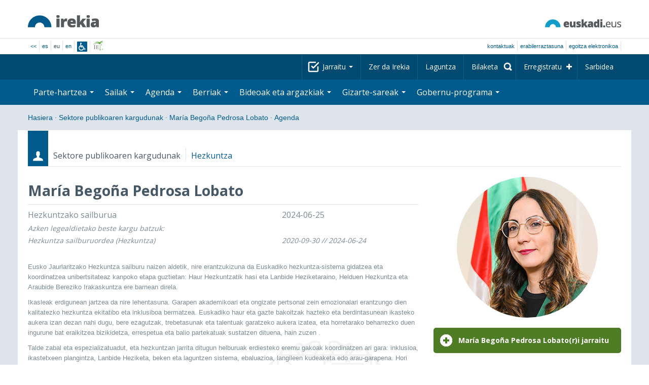

--- FILE ---
content_type: text/html; charset=utf-8
request_url: https://www.irekia.euskadi.eus/eu/events?day=7&month=9&politician_id=592&year=2023
body_size: 13602
content:
<!DOCTYPE html>
<!-- paulirish.com/2008/conditional-stylesheets-vs-css-hacks-answer-neither/ -->
<!--[if lt IE 7]> <html class="no-js ie6 oldie" lang="eu"> <![endif]-->
<!--[if IE 7]>    <html class="no-js ie7 oldie" lang="eu"> <![endif]-->
<!--[if IE 8]>    <html class="no-js ie8 oldie" lang="eu"> <![endif]-->
<!--[if IE 9]>    <html class="no-js ie9" lang="eu"> <![endif]-->

<!-- Consider adding an manifest.appcache: h5bp.com/d/Offline -->
<!--[if gt IE 8]><!--> <html class="no-js" lang="eu"> <!--<![endif]-->
<head>
  <meta http-equiv="content-type" content="text/html; charset=UTF-8">
  <!-- <meta charset="utf-8"> -->
  <!-- <meta http-equiv="Content-Script-Type" content="text/javascript"> -->
  <!-- <meta http-equiv="Content-Style-Type" content="text/css"> -->
  <meta http-equiv="X-UA-Compatible" content="IE=edge">

  <meta name="Description" lang="eu" content="Eusko Jaurlaritza - Gobierno Vascon gardentasuna eta herritarren parte-hartzea">
  <meta name="Keywords" lang="eu" content="Euskadi, País Vasco, Eusko Jaurlaritza - Gobierno Vasco, transparencia, participación ciudadana, gobierno abierto, Irekia,    Eusko Jaurlaritza, Lehendakari, gardentasuna, herritarren parte-hartzea, gobernu irekia, Basque Country,    Basque Government, Open Government, Transparency">
  <meta name="author" content="Irekia">
  
  <meta name="csrf-token" content="fOe3ejbRMum2vkGtayykp8gwHw-QN0-ms2Ix_XDRayheWPKytSljCeFUO0AiKLaZFfB6oeSHy8oWuZR2fYA3qw">
  <meta name="csrf-param" content="authenticity_token">

<script defer data-domain="irekia.euskadi.eus" src="https://ef820.efaber.net/js/plausible.js"></script>
<script defer data-domain="irekia.euskadi.eus" src="https://pl.irekia.euskadi.eus/js/plausible.js"></script>

  <!-- Mobile viewport optimized: j.mp/bplateviewport -->
  <meta name="viewport" content="width=1210">
  <meta name="theme-color" content="#EAEAEA">
  
  <meta property="fb:pages" content="1567494823469990">
  <meta property="fb:pages" content="416723460540">

  <meta name="mobile-web-app-capable" content="yes">
<meta name="application-name" content="Irekia">

<!-- Add to homescreen for Safari on iOS -->
<meta name="apple-mobile-web-app-capable" content="yes">
<meta name="apple-mobile-web-app-status-bar-style" content="black">
<meta name="apple-mobile-web-app-title" content="Irekia">
<link rel="apple-touch-icon" sizes="57x57" href="/assets/apple/apple-icon-57x57-be1d137ac222461c1bacb0c0e08088863aa79a318161b07a51dc89ff27e64e41.png">
<link rel="apple-touch-icon" sizes="60x60" href="/assets/apple/apple-icon-60x60-3ad1372ed821339690b2ab531ec990a1ba907f72935c3d6e79e691ee0be428df.png">
<link rel="apple-touch-icon" sizes="72x72" href="/assets/apple/apple-icon-72x72-1f62d24a0386e27fdfb6b0ca74e981fd6cb4930dda5b1252badc242601dd74fe.png">
<link rel="apple-touch-icon" sizes="76x76" href="/assets/apple/apple-icon-76x76-77092c93247c2715529c69a99b633ccaa2828c00e1179ec112a8ee6f33a8a969.png">
<link rel="apple-touch-icon" sizes="114x114" href="/assets/apple/apple-icon-114x114-022d4ff43f290b24885f2e40af5b06f24fe689a451c04dff2e17ac0eed937f00.png">
<link rel="apple-touch-icon" sizes="120x120" href="/assets/apple/apple-icon-120x120-534b4e86a1deea311e0b77e32f616e6a84ffa27ca7855a5b78e92eea5122f408.png">
<link rel="apple-touch-icon" sizes="144x144" href="/assets/apple/apple-icon-144x144-56226caf2f7c35c34584c5ac6badeb502b943a1f858ae14a67fdbd3cbe8c4650.png">
<link rel="apple-touch-icon" sizes="152x152" href="/assets/apple/apple-icon-152x152-ed34a64e71e27a04b265c0a737210d207ec49b1016c14b7517d9479a0ca3ccd2.png">
<link rel="apple-touch-icon" sizes="180x180" href="/assets/apple/apple-icon-180x180-d659c1f7ed312aa92b3a5e1e0779c80563acc1bfa3fcc5f1a4ae028e18259f02.png">
<link rel="icon" type="image/png" sizes="192x192"  href="/assets/apple/android-icon-192x192-4f3e938d9ff6d12e65f38e45c915224cb8059def4e914a52f26372aafe4d31a2.png">

  <title>Irekia Eusko Jaurlaritza - Gobierno Vasco :: Ekitaldiak María Begoña Pedrosa Lobato 2023-09-07</title>
  <link rel="shortcut icon" href="/assets/favicon-2d77853a4c7708ecf021941c0d854a6c4ff5b860bdd4aa8e98de83b9ae22ead4.ico">

  <link rel="stylesheet" href="/assets/application-64a10607cd2f7bce28398062bc5c549fc5134fa0a3aab9d492351a0c93804271.css" />
  <link rel="stylesheet" href="/assets/public/events-7d5423633363b3751ad4e2c253072f975606173b9fc37383e475899bfb8d3004.css" />
  <link rel="stylesheet" href="/assets/public/print-405c890ce808a6e9ea8b458f56ac898ef4f527104f5a181fa08abf4726feadff.css" media="print" />
  

  <script src="/assets/modernizr-2.6.2.min-e9773a69d4d509faccb3cab64446e38606ed4e0deb9b02318b36a5298f951e34.js"></script>
<script src="/assets/jquery-1.10.0.min-ec93424be84325aca725334dba51f7ca1b094d3db846c82666c819e996a124fc.js"></script>
  
    <script src="/assets/public/irekia_tracking-410207477df6aeb02b659efb5926ae57e89908974c154600340ee2cb9c3eade3.js"></script>

<!-- ANALYTICS initializaton -->
<script type="text/javascript">

  var Irekia = {};

  (function(i,s,o,g,r,a,m){i['GoogleAnalytcsObject']=r;i[r]=i[r]||function(){
    (i[r].q=i[r].q||[]).push(arguments)},i[r].l=1*new Date();a=s.createElement(o),
    m=s.getElementsByTagName(o)[0];a.async=1;a.src=g;m.parentNode.insertBefore(a,m)
    })(window,document,'script','//www.google-analytics.com/analytics.js','ga');
  
  
    ga('create', 'UA-10951282-1', 'auto');

  ga('send', 'pageview');
    
  ga('set', 'dimension1', 'Ciudadanos')
ga('set', 'dimension2', 'Agenda');
  
</script>


  
  
  

  <script src="https://insuit.net/i4tservice/insuit-app.js" async="async" type="text/javascript" data-insuit-id="insuit"></script>
</head>

<body>
  

  <div class="alert alert-warning alert-dismissable fade in text-center hidden donotprint" id="iexplorer_warning">
    <button class="close" data-dismiss="alert" aria-label="Close"><span aria-hidden="true">&times;</span></button>
    <p>Atari honek ez du bere funtzionamendu osoa bermatzen iExplorer nabigatzailearen bertsio desberdinetan. Edozein anormaltasun antzematen badu, mesedez, beste nabigatzaile bat erabil ezazu.</p>
  </div>
  
  <header>
    <div id='header_logos' class="container">
  <div class='row-fluid'>
    <a class="logo pull-left" href="/?locale=eu"><img alt="Irekia logo" src="/assets/logo-02aaf8760688708ce9d03974458c9119364c2320f2ebd4a0fffc0e184d546aed.png" /></a>
    <a class="net_logo pull-right" rel="external" href="https://www.euskadi.eus/hasiera/"><img alt="Euskadi.net" src="/assets/euskadi_eus_logo-55cd4f4b32e41d8d50fba0d52264d1df7dc4c66c9147e0f3b11c52377ed28a5e.png" /></a>
    
  </div>  
</div>
<div id='header_tools_container' class='fullcontainer'>
  <div id='header_tools' class="container">
    <ul class="languages pull-left">                    
      <li><a class="passive" href="/lang">&lt;&lt;</a></li>
        <li><a href="/es/politicians/592/events?day=7&amp;month=9&amp;year=2023">es</a></li>
        <li>eu</li>
        <li><a href="/en/politicians/592/events?day=7&amp;month=9&amp;year=2023">en</a></li>
        <li class='insuit'>
          <a id='insuit' rel='canonical' href='#'><span>Insuit</span></a>
        </li>
      <li class='lectura_facil eu'>
        <a href="/lf?locale=eu">
          <span>Irakurketa Erraza</span>
</a>      </li>
    </ul>
    <ul class="user_options pull-right">
        <li >
          <a data-popup="true" rel="external" href="https://www.euskadi.eus/kontaktua/-/harremanetan-jartzeko-internet-telefonoa-eta-aurrez-aurre/">Kontaktuak</a>
        </li>
        <li >
          <a data-popup="true" rel="external" href="https://www.euskadi.eus/eusko-jaurlaritza/-/erabilerraztasuna-euskadieus/">Erabilerraztasuna</a>
        </li>
        <li class=last>
          <a title="Eusko Jaurlaritza - Gobierno Vascoren izapideak ingurune seguruan" data-popup="true" rel="external" href="https://www.euskadi.eus/egoitza-elektronikoa/">egoitza elektronikoa</a>
        </li>
    </ul>
  </div>
</div>

    <nav id='nav_top' class='fullcontainer'>
  <div class='container'>
    <div class='navbar'>
      <div class='navbar-inner'>
        <ul class='nav pull-right'>
          <li class='dropdown nav_follow'>
            <a class="dropdown-toggle" data-toggle="dropdown" href="#">
              Jarraitu
              <b class='caret'></b>
</a>            <ul class='dropdown-menu follow_irekia'>
                <li><a class="x_twitter follow" rel="external" href="https://twitter.com/irekia"><span>Irekia Xen</span></a></li>
                <li><a class="facebook follow" rel="external" href="https://www.facebook.com/pages/Irekia/416723460540"><span>Irekia Facebooken</span></a></li>
                <li><a class="youtube follow" rel="external" href="https://www.youtube.com/irekia"><span>Irekia YouTuben</span></a></li>
                <li><a class="instagram follow" rel="external" href="https://www.instagram.com/irekiaejgv/"><span>Irekia Instagramen</span></a></li>
                <li><a class="linkedin follow" rel="external" href="https://es.linkedin.com/company/irekia-euskojaurlaritza-gobiernovasco"><span>Irekia Linkedinen</span></a></li>
                <li><a class="tiktok follow" rel="external" href="https://www.tiktok.com/@irekiaejgv"><span>Irekia TikToken</span></a></li>
                <li><a class="threads follow" rel="external" href="https://www.threads.net/@irekiaejgv"><span>Irekia Threadsen</span></a></li>
                <li><a class="gob_eus_x_twitter follow" rel="external" href="https://twitter.com/Gob_eus"><span>gob_eus Xen</span></a></li>
                <li><a class="gob_eus_facebook follow" rel="external" href="https://www.facebook.com/EuskoJaurlaritza"><span>gob_eus Facebooken</span></a></li>
                <li><a class="gob_eus_linkedin follow" rel="external" href="https://es.linkedin.com/company/eusko-jaurlaritza-gobierno-vasco"><span>gob_eus Linkedinen</span></a></li>
            </ul>
          </li>
          <li>
            <a href="/eu/site/page/about">Zer da Irekia</a>
          </li>
          <li>
            <a href="/eu/site/page/help">Laguntza</a>
          </li> 
          <li class='nav_search'>
            <a class="search_label" href="/eu/search/new"><span>Bilaketa</span></a>
            <form class="navbar-search search_form" style="display:none" role="search" action="/eu/search" accept-charset="UTF-8" method="post"><input type="hidden" name="authenticity_token" value="OaXNyzqcGwl9XRAl8k-xEWqcgumJ6g0q7lygCysDRklKscW5SCefOu9GOwRTocHKID6txc-8cAQPovsVRO5vwg" autocomplete="off" />
              <input type="hidden" name="key" id="key" value="keyword" autocomplete="off" />
              <input type="hidden" name="new" id="new" value="true" autocomplete="off" />
              <input type="text" name="value" id="value" value="" aria-label="Bilaketa" />
              <input type="submit" name="commit" value="Bilatu" />
</form>          </li>
            <li class='dropdown nav_signup'>
              <a class="dropdown-toggle dropdown-remote register" data-source="/eu/people/intro" data-toggle="dropdown" href="/eu/people/intro">Erregistratu</a>
              <div class='dropdown-menu'>
                <div class='dropdown-menu-content container'>
                  <div class="spinner"><img alt="" src="/assets/ajax-loader-c6f6eb10a4472f02adf0f74f0805afb04a0bd0f4644a1eeff94d9b36d2ffeaf6.gif" /></div>
                </div>  
              </div>
            </li>
            <li class='dropdown nav_login'>
              <a class="dropdown-toggle dropdown-remote login" data-source="/eu/login" data-toggle="dropdown" href="/eu/login">Sarbidea</a>
              <div class='dropdown-menu'>
                <div class='dropdown-menu-content container'>
                  <div class="spinner"><img alt="" src="/assets/ajax-loader-c6f6eb10a4472f02adf0f74f0805afb04a0bd0f4644a1eeff94d9b36d2ffeaf6.gif" /></div>
                </div>  
              </div>
            </li>
        </ul>
      </div>
    </div>
  </div>
</nav>

    <nav role='navigation' id='nav_bottom' class='fullcontainer'>
  <div class='container'>
    <div class='navbar'>
      <div class='navbar-inner'>
        <ul class='nav pull-left'>
          <li class='dropdown proposals'>
            <a class="dropdown-toggle dropdown-remote proposals" data-source="/eu/proposals/summary" data-toggle="dropdown" id="proposalsDropdownMenuButton" aria-expanded="false" href="/eu/proposals">Parte-hartzea <b class='caret'></b></a>
            <div class='dropdown-menu proposals' aria-labelledby="proposalsDropdownMenuButton"> 
              <div class='dropdown-menu-content row-fluid'>
                <div class='span4'>
                  <ul class='nav-list'>
  <li><a href="/eu/proposals">Herritarren eskaerak</a></li>
  <li><a href="/eu/debates">Gobernuaren proposamenak</a></li>
  <li><a href="/eu/answers">Gobernuaren erantzunak</a></li>
  <li><a href="/eu/surveys">Inkestak</a></li>
  <li><a href="/eu/site/feeds">Albisteen RSS</a></li>
  <li><a href="/eu/pages/35812">Europan parte-hartzea</a>
  <li><a rel="external" target="_blank" href="http://www.ogp.euskadi.eus/hasiera/">OGP Euskadi</a>
</ul>

                </div>
                <div class='span8'>                  
                  <div class="spinner"><img alt="" src="/assets/ajax-loader-c6f6eb10a4472f02adf0f74f0805afb04a0bd0f4644a1eeff94d9b36d2ffeaf6.gif" /><span class="spinner_text">Azken eskaerak eta proposamenak kargatzen...</span></div>
                </div>
              </div>
            </div>
          </li>
          <li class='dropdown departments'>
            <a class="dropdown-toggle" data-toggle="dropdown" href="/eu/departments">Sailak <b class='caret'></b></a>
            <div class='dropdown-menu departments w-auto'>
              <div class='dropdown-menu-content'>
                <ul class='nav-list departments'>
                    <li class="text-nowrap"><a href="/eu/departments/118-lehendakaritza">Lehendakaritza</a></li>
                    <li class="text-nowrap"><a href="/eu/departments/119-kultura-eta-hizkuntza-politika">Kultura eta Hizkuntza Politika</a></li>
                    <li class="text-nowrap"><a href="/eu/departments/120-ekonomia-lana-eta-enplegua">Ekonomia, Lana eta Enplegua</a></li>
                    <li class="text-nowrap"><a href="/eu/departments/121-ogasun-eta-finantzak">Ogasun eta Finantzak</a></li>
                    <li class="text-nowrap"><a href="/eu/departments/122-gobernantza-administrazio-digitala-eta-autogobernua">Gobernantza, Administrazio Digitala eta Autogobernua</a></li>
                    <li class="text-nowrap"><a href="/eu/departments/123-industria-trantsizio-energetikoa-eta-jasangarritasuna">Industria, Trantsizio Energetikoa eta Jasangarritasuna</a></li>
                    <li class="text-nowrap"><a href="/eu/departments/124-segurtasuna">Segurtasuna</a></li>
                    <li class="text-nowrap"><a href="/eu/departments/125-hezkuntza">Hezkuntza</a></li>
                    <li class="text-nowrap"><a href="/eu/departments/126-etxebizitza-eta-hiri-agenda">Etxebizitza eta Hiri Agenda</a></li>
                    <li class="text-nowrap"><a href="/eu/departments/127-osasuna">Osasuna</a></li>
                    <li class="text-nowrap"><a href="/eu/departments/128-ongizatea-gazteria-eta-erronka-demografikoa">Ongizatea, Gazteria eta Erronka Demografikoa</a></li>
                    <li class="text-nowrap"><a href="/eu/departments/129-mugikortasun-jasangarria">Mugikortasun Jasangarria</a></li>
                    <li class="text-nowrap"><a href="/eu/departments/130-zientzia-unibertsitate-eta-berrikuntza">Zientzia, Unibertsitate eta Berrikuntza</a></li>
                    <li class="text-nowrap"><a href="/eu/departments/131-turismoa-merkataritza-eta-kontsumoa">Turismoa, Merkataritza eta Kontsumoa</a></li>
                    <li class="text-nowrap"><a href="/eu/departments/132-elikadura-landa-garapena-nekazaritza-eta-arrantza">Elikadura, Landa Garapena, Nekazaritza eta Arrantza</a></li>
                    <li class="text-nowrap"><a href="/eu/departments/133-justizia-eta-giza-eskubideak">Justizia eta Giza Eskubideak</a></li>
                  <li class="divider" style="background-color: transparent;">&nbsp;</li>
                  <li><a href="/eu/departments">Ikuspegi orokorra</a></li>
                  <li><a href="/eu/politicians">Sektore publikoaren kargudunak</a></li>
                </ul>
              </div>
            </div>
          </li>
          <li class='dropdown events'>
            <a class="dropdown-toggle dropdown-remote events" data-source="/eu/events/summary" data-toggle="dropdown" href="/eu/events">Agenda <b class='caret'></b></a>
            <div class='dropdown-menu events'> 
              <div class='dropdown-menu-content row-fluid'>
                <div class='span4'>
                    
<div class='calendar calendar_container '>
  <div class="content">
    <div class="clearfix">
      
              <div class="cal_nav">
        <ul class="month_names">
        <li class="prev_month_link"></li>
        <li class="current_month"><span class="current september"><span>2023 iraila</span></span></li>
        <li class="next_month_link"></li>
        </ul>
        </div>
        <div class="cal_table_a">
        <div class="cal_table_b">
        <div class="cal_table_c">
        <div class="cal_table_d">
        <table class="calendar">
          <thead class="visually-hidden">
            <tr class="day_names"><th scope="col" class="monday"><abbr title="Astelehena">Astel</abbr></th><th scope="col" class="tuesday"><abbr title="Asteartea">Astear</abbr></th><th scope="col" class="wednesday"><abbr title="Asteazkena">Asteaz</abbr></th><th scope="col" class="thursday"><abbr title="Osteguna">Oste</abbr></th><th scope="col" class="friday"><abbr title="Ostirala">Osti</abbr></th><th scope="col" class="saturday"><abbr title="Larunbata">Lar</abbr></th><th scope="col" class="sunday"><abbr title="Igandea">Igan</abbr></th></tr>
          </thead>
          <tbody>
            <tr><td class="day otherMonth normalDay empty day1" id="d28_8"><div class="day_number"><a class="day_number" href="/eu/politicians/592/events?day=28&amp;month=8&amp;year=2023#middle">28</a></div></td><td class="day otherMonth normalDay empty day2" id="d29_8"><div class="day_number"><a class="day_number" href="/eu/politicians/592/events?day=29&amp;month=8&amp;year=2023#middle">29</a></div></td><td class="day otherMonth normalDay empty day3" id="d30_8"><div class="day_number"><a class="day_number" href="/eu/politicians/592/events?day=30&amp;month=8&amp;year=2023#middle">30</a></div></td><td class="day otherMonth normalDay empty day4" id="d31_8"><div class="day_number"><a class="day_number" href="/eu/politicians/592/events?day=31&amp;month=8&amp;year=2023#middle">31</a></div></td><td class="day normalDay f1to3events day5" id="d1_9"><div class="day_number"><a class="day_number" href="/eu/politicians/592/events?day=1&amp;month=9&amp;year=2023#middle">1</a></div><div class="events"><a href="/eu/events?day=1&amp;month=9&amp;politician_id=592&amp;year=2023">ekitaldi 1</a></div></td><td class="day weekend empty day6" id="d2_9"><div class="day_number"><a class="day_number" href="/eu/politicians/592/events?day=2&amp;month=9&amp;year=2023#middle">2</a></div></td><td class="day weekend empty day0" id="d3_9"><div class="day_number"><a class="day_number" href="/eu/politicians/592/events?day=3&amp;month=9&amp;year=2023#middle">3</a></div></td></tr><tr><td class="day normalDay empty day1" id="d4_9"><div class="day_number"><a class="day_number" href="/eu/politicians/592/events?day=4&amp;month=9&amp;year=2023#middle">4</a></div></td><td class="day normalDay empty day2" id="d5_9"><div class="day_number"><a class="day_number" href="/eu/politicians/592/events?day=5&amp;month=9&amp;year=2023#middle">5</a></div></td><td class="day normalDay empty day3" id="d6_9"><div class="day_number"><a class="day_number" href="/eu/politicians/592/events?day=6&amp;month=9&amp;year=2023#middle">6</a></div></td><td class="day normalDay f1to3events day4" id="d7_9"><div class="day_number"><a class="day_number" href="/eu/politicians/592/events?day=7&amp;month=9&amp;year=2023#middle">7</a></div><div class="events"><a href="/eu/events?day=7&amp;month=9&amp;politician_id=592&amp;year=2023">ekitaldi 1</a></div></td><td class="day normalDay empty day5" id="d8_9"><div class="day_number"><a class="day_number" href="/eu/politicians/592/events?day=8&amp;month=9&amp;year=2023#middle">8</a></div></td><td class="day weekend empty day6" id="d9_9"><div class="day_number"><a class="day_number" href="/eu/politicians/592/events?day=9&amp;month=9&amp;year=2023#middle">9</a></div></td><td class="day weekend empty day0" id="d10_9"><div class="day_number"><a class="day_number" href="/eu/politicians/592/events?day=10&amp;month=9&amp;year=2023#middle">10</a></div></td></tr><tr><td class="day normalDay empty day1" id="d11_9"><div class="day_number"><a class="day_number" href="/eu/politicians/592/events?day=11&amp;month=9&amp;year=2023#middle">11</a></div></td><td class="day normalDay empty day2" id="d12_9"><div class="day_number"><a class="day_number" href="/eu/politicians/592/events?day=12&amp;month=9&amp;year=2023#middle">12</a></div></td><td class="day normalDay empty day3" id="d13_9"><div class="day_number"><a class="day_number" href="/eu/politicians/592/events?day=13&amp;month=9&amp;year=2023#middle">13</a></div></td><td class="day normalDay empty day4" id="d14_9"><div class="day_number"><a class="day_number" href="/eu/politicians/592/events?day=14&amp;month=9&amp;year=2023#middle">14</a></div></td><td class="day normalDay empty day5" id="d15_9"><div class="day_number"><a class="day_number" href="/eu/politicians/592/events?day=15&amp;month=9&amp;year=2023#middle">15</a></div></td><td class="day weekend empty day6" id="d16_9"><div class="day_number"><a class="day_number" href="/eu/politicians/592/events?day=16&amp;month=9&amp;year=2023#middle">16</a></div></td><td class="day weekend empty day0" id="d17_9"><div class="day_number"><a class="day_number" href="/eu/politicians/592/events?day=17&amp;month=9&amp;year=2023#middle">17</a></div></td></tr><tr><td class="day normalDay empty day1" id="d18_9"><div class="day_number"><a class="day_number" href="/eu/politicians/592/events?day=18&amp;month=9&amp;year=2023#middle">18</a></div></td><td class="day normalDay empty day2" id="d19_9"><div class="day_number"><a class="day_number" href="/eu/politicians/592/events?day=19&amp;month=9&amp;year=2023#middle">19</a></div></td><td class="day normalDay empty day3" id="d20_9"><div class="day_number"><a class="day_number" href="/eu/politicians/592/events?day=20&amp;month=9&amp;year=2023#middle">20</a></div></td><td class="day normalDay empty day4" id="d21_9"><div class="day_number"><a class="day_number" href="/eu/politicians/592/events?day=21&amp;month=9&amp;year=2023#middle">21</a></div></td><td class="day normalDay empty day5" id="d22_9"><div class="day_number"><a class="day_number" href="/eu/politicians/592/events?day=22&amp;month=9&amp;year=2023#middle">22</a></div></td><td class="day weekend empty day6" id="d23_9"><div class="day_number"><a class="day_number" href="/eu/politicians/592/events?day=23&amp;month=9&amp;year=2023#middle">23</a></div></td><td class="day weekend empty day0" id="d24_9"><div class="day_number"><a class="day_number" href="/eu/politicians/592/events?day=24&amp;month=9&amp;year=2023#middle">24</a></div></td></tr><tr><td class="day normalDay empty day1" id="d25_9"><div class="day_number"><a class="day_number" href="/eu/politicians/592/events?day=25&amp;month=9&amp;year=2023#middle">25</a></div></td><td class="day normalDay empty day2" id="d26_9"><div class="day_number"><a class="day_number" href="/eu/politicians/592/events?day=26&amp;month=9&amp;year=2023#middle">26</a></div></td><td class="day normalDay f1to3events day3" id="d27_9"><div class="day_number"><a class="day_number" href="/eu/politicians/592/events?day=27&amp;month=9&amp;year=2023#middle">27</a></div><div class="events"><a href="/eu/events?day=27&amp;month=9&amp;politician_id=592&amp;year=2023">ekitaldi 1</a></div></td><td class="day normalDay empty day4" id="d28_9"><div class="day_number"><a class="day_number" href="/eu/politicians/592/events?day=28&amp;month=9&amp;year=2023#middle">28</a></div></td><td class="day normalDay empty day5" id="d29_9"><div class="day_number"><a class="day_number" href="/eu/politicians/592/events?day=29&amp;month=9&amp;year=2023#middle">29</a></div></td><td class="day weekend empty day6" id="d30_9"><div class="day_number"><a class="day_number" href="/eu/politicians/592/events?day=30&amp;month=9&amp;year=2023#middle">30</a></div></td><td class="day otherMonth weekend f1to3events day0" id="d1_10"><div class="day_number"><a class="day_number" href="/eu/politicians/592/events?day=1&amp;month=10&amp;year=2023#middle">1</a></div><div class="events"><a href="/eu/events?day=1&amp;month=10&amp;politician_id=592&amp;year=2023">ekitaldi 1</a></div></td></tr>
          </tbody>
        </table>
        </div>
        </div>
        </div>
        </div>
        <div class="cal_nav bottom">
        <ul class="month_names">
        <li class="prev_month_link"></li>
        <li class="current_month"><span class="current september"><span>2023 iraila</span></span></li>
        <li class="next_month_link"></li>
        </ul>
        </div>

    </div>
  </div>  


</div>  


                </div>
                <div class='span8'>                  
                  <div class="spinner"><img alt="" src="/assets/ajax-loader-c6f6eb10a4472f02adf0f74f0805afb04a0bd0f4644a1eeff94d9b36d2ffeaf6.gif" /><span class="spinner_text">Datozen gertaerak kargatzen...</span></div>
                </div>
              </div>
            </div>
          </li>
          <li class='dropdown news'>
            <a class="dropdown-toggle dropdown-remote news" data-source="/eu/news/summary" data-toggle="dropdown" href="/eu/news">Berriak <b class='caret'></b></a>
            <div class='dropdown-menu news'> 
              <div class='dropdown-menu-content row-fluid'>
                <div class='span5'>
                  <div class='menu_heading'>Kontsultatu berriak sailka</div>
<ul class='nav-list departments'>
    <li><a href="/eu/departments/118/news#middle">Lehendakaritza</a></li>
    <li><a href="/eu/departments/119/news#middle">Kultura eta Hizkuntza Politika</a></li>
    <li><a href="/eu/departments/120/news#middle">Ekonomia, Lana eta Enplegua</a></li>
    <li><a href="/eu/departments/121/news#middle">Ogasun eta Finantzak</a></li>
    <li><a href="/eu/departments/122/news#middle">Gobernantza, Administrazio Digitala eta Autogobernua</a></li>
    <li><a href="/eu/departments/123/news#middle">Industria, Trantsizio Energetikoa eta Jasangarritasuna</a></li>
    <li><a href="/eu/departments/124/news#middle">Segurtasuna</a></li>
    <li><a href="/eu/departments/125/news#middle">Hezkuntza</a></li>
    <li><a href="/eu/departments/126/news#middle">Etxebizitza eta Hiri Agenda</a></li>
    <li><a href="/eu/departments/127/news#middle">Osasuna</a></li>
    <li><a href="/eu/departments/128/news#middle">Ongizatea, Gazteria eta Erronka Demografikoa</a></li>
    <li><a href="/eu/departments/129/news#middle">Mugikortasun Jasangarria</a></li>
    <li><a href="/eu/departments/130/news#middle">Zientzia, Unibertsitate eta Berrikuntza</a></li>
    <li><a href="/eu/departments/131/news#middle">Turismoa, Merkataritza eta Kontsumoa</a></li>
    <li><a href="/eu/departments/132/news#middle">Elikadura, Landa Garapena, Nekazaritza eta Arrantza</a></li>
    <li><a href="/eu/departments/133/news#middle">Justizia eta Giza Eskubideak</a></li>
</ul>

<ul class='nav-list departments'>
    <li>
      <a href="/eu/search/1060990">
        <img style="max-height: 20px" alt="" src="/assets/logos/kpe_logo-5138682b346c655008cbf2d6d29cc9706e36991e58b4c32bfb10d3b0217cddc3.png" />
        Pliken irekiera
</a>    </li>
  <li><a href="/eu/bulletin_subscriptions">Berrien buletineko harpidetza</a></li>
</ul>

                </div>
                <div class='span7'>                  
                  <div class="spinner"><img alt="" src="/assets/ajax-loader-c6f6eb10a4472f02adf0f74f0805afb04a0bd0f4644a1eeff94d9b36d2ffeaf6.gif" /><span class="spinner_text">Azken berriak kargatzen...</span></div>
                </div>
              </div>
            </div>
          </li>
          <li class='dropdown videos_photos'>
            <a class="dropdown-toggle dropdown-remote videos" data-source="/eu/web_tv/summary" data-toggle="dropdown" href="/eu/web_tv">Bideoak eta argazkiak <b class='caret'></b></a>
            <div class='dropdown-menu videos_photos pull-right'> 
              <div class='dropdown-menu-content row-fluid'>
                <div class='span4'>
                  <ul class='nav-list'>
  <li><a href="/eu/web_tv">Bideoak</a></li>
  <li class='indented'><a href="/eu/web_tv/closed_captions">Azpititulatutako bideoak (beta)</a></li>
  <li><a href="/eu/albums">Argazkiak</a></li>
  <!--<li></li>
  <li></li>
  <li></li>-->
</ul>

                </div>
                <div class='span8'>                  
                  <div class="spinner"><img alt="" src="/assets/ajax-loader-c6f6eb10a4472f02adf0f74f0805afb04a0bd0f4644a1eeff94d9b36d2ffeaf6.gif" /><span class="spinner_text">Erreportai nabarmenduak kargatzen...</span></div>
                </div>
              </div>
            </div>
          </li>
          <li class='dropdown snetworks'>
            <a class="dropdown-toggle dropdown-link" data-toggle="dropdown" href="/eu/site/snetworking">Gizarte-sareak <b class='caret'></b></a>
            <div class='dropdown-menu snetworks pull-right'>
              <div class='dropdown-menu-content row-fluid'>
                <div class='span4'>
                  <ul class='nav-list'>
                    <li><a href="/eu/site/snetworking">Presentzia sareetan</a></li>
                    <!--<li></li>-->
                    <li><a href="/eu/site/page/mobile_apps">Mugikorretarako app-ak</a></li>
                  </ul>
                </div>
                <div class='span8'>
                  <div class='description'>
                    <p>Sare sozialen erabileraz eta garrantziaz ohartuta gaudela, Euskadin argitaratzen dena jasotzen dugu hementxe, bertan aipatutako ataletan sailkatuta.</p>
                  </div>
                </div>
              </div>
            </div>
          </li>
          <!--<li class='programa'>
          </li>-->
          <li class='dropdown programa'>
            <a class="dropdown-toggle dropdown-link" data-toggle="dropdown" href="/eu/site/page/programa_gobierno">Gobernu-programa <b class='caret'></b></a>
            <div class='dropdown-menu programa pull-right w-auto'>
              <div class='dropdown-menu-content row-fluid'>
                <ul class='nav-list'>
                  <li><span>Gobernu-programa: </span></li>
                  <li class='indented-with-bullet'><a rel="external" href="https://programa.irekia.euskadi.eus/?locale=eu">Jarduera-segimendua</a></li>
                  <li class='indented-with-bullet'><a href="https://bideoak2.euskadi.eus/paginas/page_98299/2024-2028_Gobernu_Programa_eu.pdf">Gobernu-programa (PDF)</a></li>
                  <!--<li class='indented-with-bullet'></li>-->
                  <li class='indented-with-bullet text-nowrap'><a rel="external" href="https://bideoak2.euskadi.eus/paginas/page_98299/LF_Programa_Gobierno_eu.pdf">Gobernu-Programa - Irakurketa Erraza (PDF)</a></li>
                  <!--<li class='indented'></li>
                  <li class='indented'></li>
                  <li class='indented'></li>-->
                  <li><a rel="external" href="https://www.euskadi.eus/web01-s1leheko/eu/?r01kQry=tC:euskadi;tF:planificacion_gobierno;tT:plan_gubernamental;m:contentName.LIKE._planest_xiileg,documentLanguage.EQ.eu;o:contentName.ASC;p:Inter">Plangintza estrategikoa</a></li>
                  <li><a rel="external" href="https://www.euskadi.eus/web01-s1leheko/eu/?r01kQry=tC:euskadi;tF:planificacion_gobierno;tT:proyecto_ley;m:contentName.LIKE._pley_xiileg,documentLanguage.EQ.eu;o:contentName.ASC;p:Inter">Legegintza programa</a></li> 
                  <!--<li></li>-->
                  <li><a rel="external" href="https://www.euskadi.eus/aurreko-legealdietako-planifikazioa/web01-s1leheko/eu/">Aurreko legealdietako planifikazioa</a></li>
                  <!--<li><span>: </span></li>-->
                  <!--<li class='indented-with-bullet'></li>-->
                  <!--<li class='indented-with-bullet'></li>-->
                  <!--<li class='indented-with-bullet'></li>-->
                  <!--<li class='indented-with-bullet'></li>-->
                </ul>
              </div>
            </div>
          </li>
        </ul>
      </div>
    </div>
  </div>
</nav>

  </header>
  
  <div id="main" class="fullcontainer events index">
    
<div class="breadcrumbs container">
  <ul>
    <li><a href="/?locale=eu">Hasiera</a> <span class="divider">&middot;</span></li>
      <li><a href="/eu/politicians">Sektore publikoaren kargudunak</a> <span class="divider">&middot;</span></li>
      <li><a href="/eu/politicians/592-maria-begona-pedrosa-lobato">María Begoña Pedrosa Lobato</a> <span class="divider">&middot;</span></li>
      <li class="active"><a href="/eu/politicians/592-maria-begona-pedrosa-lobato/events">Agenda</a></li>
  </ul>
</div>


      
<div class='section container politicians summary intro'>
  
<div class='context'>
  <span class="ribbon politicians"></span>
  <span class='type'>Sektore publikoaren kargudunak</span>
  <span class="area"><a href="/eu/departments/125-hezkuntza">Hezkuntza</a></span>
</div>

  <div class='section_main row-fluid'>
    <div class='section_content span8'>
      <div class='politicians summary'>
        <h1 class='title'>María Begoña Pedrosa Lobato</h1>
          <div class='position'>
            <table class="table">
              <thead class="visually-hidden">
                <tr>
                  <th>Karguak</th>
                  <th>Hasiera data - Bukaera data</th>
                </tr>
              </thead>
              <tr class="">
  <td class="role_name">
    Hezkuntzako sailburua
        
  </td>  
  <td class="dates">
       2024-06-25
  </td>
</tr>
                <tr class="old_appointment">
                  <td>Azken legealdietako beste kargu batzuk: </td>
                  <td>&nbsp;</td>
                </tr>
                <tr class="old_appointment">
  <td class="role_name">
    Hezkuntza sailburuordea
     (Hezkuntza)    
  </td>  
  <td class="dates">
       2020-09-30 // 2024-06-24
  </td>
</tr>
            </table>
          </div>
        <div class='text'>
          <p>Eusko Jaurlaritzako Hezkuntza sailburu naizen aldetik, nire erantzukizuna da Euskadiko hezkuntza-sistema gidatzea eta koordinatzea unibertsitateaz kanpoko etapa guztietan: Haur Hezkuntzatik hasi eta Lanbide Heziketaraino, Helduen Hezkuntza eta Araubide Bereziko Irakaskuntza ere barnean direla.</p>

<p>Ikasleak erdigunean jartzea da nire lehentasuna. Garapen akademikoari eta ongizate pertsonal zein emozionalari erantzungo dien kalitatezko hezkuntza ekitatibo eta inklusiboa bermatzea. Euskadiko haur eta gazte bakoitzak hazteko eta berdintasunean ikasteko aukera izan dezan nahi dugu, bere ezagutzak, trebetasunak eta talentuak garatzeko aukera izatea, eta horretarako beharrezko duen ingurune bat eraikitzea bizikidetza, errespetua eta balio partekatuak sustatzen dituena, hain zuzen .</p>

<p>Talde zabal eta espezializatuadut, eta hezkuntzan jarrita ditugun helburuak erdiesteko eremu gakoak koordinatzen ari gara: inklusioa, ikastetxeen plangintza, Lanbide Heziketa, beken eta laguntzen sistema, ebaluazioa, langileen kudeaketa edo arau-garapena. Hori guztia elkarrekin partekatzen dugun ikuspegi batekin ari gara bideratzen: hezkuntza-sistemaren emaitzak hobetzea, eskola-komunitatea indartzea eta baliabide publikoen kudeaketan arduraz jardutea.</p>

<p>Hezkuntza bidezkoago baterantz aurrera egiteko ezinbestekoa da, batez ere, irakasleen, zuzendaritza-taldeen eta hezkuntza-komunitate osoaren aldeko apustua egitea, eta beraz, horretarako beharrezko diren laguntza tresnekin hornitzea: etengabeko prestakuntza, lidergo pedagogikoa eta etapa bakoitzeko erronkei erantzuteko tresna egokiak.</p>

<p>Horrez gainera, euskararen erabilera eta ikaskuntza sustatzen dugu hezkuntza-eremuan, eta modu aktiboan txertatzen dugu ikastetxeen egunerokoan, harremanetarako, ezagutzarako eta kohesiorako hizkuntza gisa.</p>

<p>Lan horrek guztiak badu zentzu argi bat: ikastetxeei eta irakasleei tresnak, orientazioa eta laguntza ematea euren lana argi, segurtasunez eta etorkizunari begira egin ahal izan dezaten. Nire konpromisoa da hezkuntza-komunitatearekin batera sistema sendo bat eraikitzea, lehenengo urteetatik aukera-berdintasuna bermatuko duena eta gure ikasleak prestatuko dituena pertsona libre, kritiko eta Euskadi bidezkoago eta jasangarriago batekin konprometitu daitezen.
</p>
        </div>

          <div class="politician_contact_data">
            <span>Kontaktu-datuak</span>
            <div class="politician_vcard">
              <a href="/eu/politicians/592.vcf">
                <img alt="VCard" src="/assets/icons/sidebar_downloads-a481b478c0bba326e65e67b28cc2c2750692e624c75b5d3c8e3f5ffc0452b8c4.png" />
                Deskargatu vCard
</a>            </div>
            
            <table class="table">
                <tr>
                  <th>Emaila</th>
                  <td>h-idazkaria@euskadi.eus</td>
                </tr>
                <tr>
                  <th>Telefonoa</th>
                  <td>945016540</td>
                </tr>
                <tr>
                  <th>Helbidea</th>
                  <td><p>Donostia-San Sebastián, 1 - LAKUA<br>01010, Vitoria-Gasteiz, Araba/Álava</p></td>
                </tr>
            </table>
          </div>
        
          <div class="politician_cv">
    <span>Curriculum Vitae:</span>
    <ul id="politician_cvs">
        <li>
          <div class="icon pdf"></div>
          <a title="pedrosa_lobato_begoña_eu_2_.pdf" class="download" target="_blank" href="/api/politicians/592/cv?locale=eu">pedrosa_lobato_begoña_eu_2_...</a>
          <span class="footer">60 KB (pdf)</span>
        </li>
    </ul>
  </div>

      </div>
    </div>
    <div class='section_aside span4'>
      <div class='aside_module politician_avatar'>
        <a href="https://www.irekia.euskadi.eus/eu/politicians/592-maria-begona-pedrosa-lobato"><img class="avatar big_280" alt="Argazkia María Begoña Pedrosa Lobato" src="/api/politicians/592-maria-begona-pedrosa-lobato/photo" /><span class="ieframe"> </span></a>
      </div>
        <div class='following_form'>
             <form class="follow_button" data-type="html" data-remote="true" action="/eu/followings" accept-charset="UTF-8" method="post"><input type="hidden" name="authenticity_token" value="zI2-X1OsSuPqxRFLzYyWiRk2ct0GLOKoXAazajjPgnoLSBgjvaKFojvxdykjyPobrJguwOXJyDrjHuq5dxQc3A" autocomplete="off" />
  <input value="592" autocomplete="off" type="hidden" name="following[followed_id]" id="following_followed_id" />
  <input value="Politician" autocomplete="off" type="hidden" name="following[followed_type]" id="following_followed_type" />
  <div class='btn_with_spinner inner_spinner'>
    <input type="submit" name="commit" value="María Begoña Pedrosa Lobato(r)i jarraitu" class="irekia_btn login-required btn_following add_following " />
  </div>
</form>
<script type='text/javascript'>
  $(document).ready(function(){
    followingForm.init();
  });
</script>

        </div>
        <div class="politician_qrcode">
          <a data-toggle="collapse" href="#politician_qrcode">QR kodearen bidez kontaktua inportatzea</a>
          <div id="politician_qrcode" class="collapse">
            <div class="politician_qrcode_title">Eskaneatu ondoko kodea kargu hau zure kontaktuei gehitzeko (vCard)
            </div>
            <img alt="VCard" src="/qr_codes/politicians/592.png" />
          </div>
        </div>
    </div>
  </div>
</div>

  <div class='nav_middle politician_nav container' id='middle'>
  <div class='row-fluid'>
    <div class='span12 tabs_container'>
      <ul class='nav nav-tabs nav_middle_tabs politician_tabs'>
        <li class="">
          <a href="/eu/politicians/592-maria-begona-pedrosa-lobato/news#middle">BERRIAK</a>
        </li>
        <li class="active">
          <a href="/eu/politicians/592-maria-begona-pedrosa-lobato/events#middle">EKITALDIAK</a>
        </li>
        <li class="">
          <a href="/eu/politicians/592-maria-begona-pedrosa-lobato/videos#middle">BIDEOAK</a>
        </li>
        <li class="">
          <a href="/eu/politicians/592-maria-begona-pedrosa-lobato/albums#middle">ALBUMAK</a>
        </li>
        <li class="">
        <a href="/eu/politicians/592/grafikoak_resources#middle">DATU EKONOMIKOAK</a>
        </li>
      </ul>
    </div>
  </div>
  
</div>



<div class='section container events index'>
  
  <div class='section_main row-fluid'>
    <div class="section_content span8">
      <div class="events index">
        <h1 class='section_heading'>Ekitaldiak María Begoña Pedrosa Lobato 2023-09-07</h1>
            <div style="clear:both;display: flex; justify-content: space-between; align-items: start;">
              
            </div>
        
<div class='filtered_content' id="filtered_content">
    <ul class='std_list events' id="list_items">
        
<li class="item event passed" id="e87762">
    <div class='item_thumbnail'>
      <a class="date_icon" href="https://www.irekia.euskadi.eus/eu/events/87762-lehendakaria-leioakotxomin-aresti-ikastetxera-bisitan-joango-ikasturtearen-hasiera-dela-eta"><span class="month">Ira</span><span class="day">7</span></a>
      
    </div>

  <div class='item_content '>
    <p class='title'><a href="/eu/events/87762-lehendakaria-leioakotxomin-aresti-ikastetxera-bisitan-joango-ikasturtearen-hasiera-dela-eta"> Lehendakaria LeioakoTxomin Aresti ikastetxera bisitan joango da, ikasturtearen hasiera dela eta</a></p>

    <div class='date meta_article'>
  <i class='ico_date'></i>
  <div class='meta_text'>
    <span class='date_text date'>2023-09-07</span> 
      <span class="date_text time">09:45 - 10:45</span>
  </div>
</div>

    
    <div class='place meta_article'>
      <i class='ico_location'></i>
      <div class='meta_text'>
         CEIP Txomin Aresti, Leioa, Av. Iparragirre, 76
      </div>
    </div>

    

    
  <div class="coverage_info event_passed">
    <i class='ico_streaming'></i>
    <div class="text without_alert">
        <div class="coverage c4"><div class="info_and_link"><span class="marked ">IREKIAK EKITALDI HONEN ESTALDURA EGIN ZUEN AUDIO, BIDEO ETA ARGAZKI(AR)EN BIDEZ. </span></div></div>
      
    </div>
  </div>

    
    
    
  </div>
</li>

    </ul>
    
</div>

      </div>


      
      
    </div>

    <div class='section_aside span4'>
      
<div class='calendar calendar_container aside_module'>
  <div class="content">
    <div class="clearfix">
      
              <div class="cal_nav">
        <ul class="month_names">
        <li class="prev_month_link"><span class="previous august"><a class="change_month" href="/eu/events/calendar?month=8&amp;politician_id=592&amp;year=2023#middle"><span>Aurreko hilabetea</span></a></span></li>
        <li class="current_month"><span class="current september"><span>2023 iraila</span></span></li>
        <li class="next_month_link"><span class="next october"><a class="change_month" href="/eu/events/calendar?month=10&amp;politician_id=592&amp;year=2023#middle"><span>Hurrengo hilabetea</span></a></span></li>
        </ul>
        </div>
        <div class="cal_table_a">
        <div class="cal_table_b">
        <div class="cal_table_c">
        <div class="cal_table_d">
        <table class="calendar">
          <thead class="visually-hidden">
            <tr class="day_names"><th scope="col" class="monday"><abbr title="Astelehena">Astel</abbr></th><th scope="col" class="tuesday"><abbr title="Asteartea">Astear</abbr></th><th scope="col" class="wednesday"><abbr title="Asteazkena">Asteaz</abbr></th><th scope="col" class="thursday"><abbr title="Osteguna">Oste</abbr></th><th scope="col" class="friday"><abbr title="Ostirala">Osti</abbr></th><th scope="col" class="saturday"><abbr title="Larunbata">Lar</abbr></th><th scope="col" class="sunday"><abbr title="Igandea">Igan</abbr></th></tr>
          </thead>
          <tbody>
            <tr><td class="day otherMonth normalDay empty day1" id="d28_8"><div class="day_number"><a class="day_number" href="/eu/politicians/592/events?day=28&amp;month=8&amp;year=2023#middle">28</a></div></td><td class="day otherMonth normalDay empty day2" id="d29_8"><div class="day_number"><a class="day_number" href="/eu/politicians/592/events?day=29&amp;month=8&amp;year=2023#middle">29</a></div></td><td class="day otherMonth normalDay empty day3" id="d30_8"><div class="day_number"><a class="day_number" href="/eu/politicians/592/events?day=30&amp;month=8&amp;year=2023#middle">30</a></div></td><td class="day otherMonth normalDay empty day4" id="d31_8"><div class="day_number"><a class="day_number" href="/eu/politicians/592/events?day=31&amp;month=8&amp;year=2023#middle">31</a></div></td><td class="day normalDay f1to3events day5" id="d1_9"><div class="day_number"><a class="day_number" href="/eu/politicians/592/events?day=1&amp;month=9&amp;year=2023#middle">1</a></div><div class="events"><a href="/eu/events?day=1&amp;month=9&amp;politician_id=592&amp;year=2023">ekitaldi 1</a></div></td><td class="day weekend empty day6" id="d2_9"><div class="day_number"><a class="day_number" href="/eu/politicians/592/events?day=2&amp;month=9&amp;year=2023#middle">2</a></div></td><td class="day weekend empty day0" id="d3_9"><div class="day_number"><a class="day_number" href="/eu/politicians/592/events?day=3&amp;month=9&amp;year=2023#middle">3</a></div></td></tr><tr><td class="day normalDay empty day1" id="d4_9"><div class="day_number"><a class="day_number" href="/eu/politicians/592/events?day=4&amp;month=9&amp;year=2023#middle">4</a></div></td><td class="day normalDay empty day2" id="d5_9"><div class="day_number"><a class="day_number" href="/eu/politicians/592/events?day=5&amp;month=9&amp;year=2023#middle">5</a></div></td><td class="day normalDay empty day3" id="d6_9"><div class="day_number"><a class="day_number" href="/eu/politicians/592/events?day=6&amp;month=9&amp;year=2023#middle">6</a></div></td><td class="day normalDay f1to3events day4" id="d7_9"><div class="day_number"><a class="day_number" href="/eu/politicians/592/events?day=7&amp;month=9&amp;year=2023#middle">7</a></div><div class="events"><a href="/eu/events?day=7&amp;month=9&amp;politician_id=592&amp;year=2023">ekitaldi 1</a></div></td><td class="day normalDay empty day5" id="d8_9"><div class="day_number"><a class="day_number" href="/eu/politicians/592/events?day=8&amp;month=9&amp;year=2023#middle">8</a></div></td><td class="day weekend empty day6" id="d9_9"><div class="day_number"><a class="day_number" href="/eu/politicians/592/events?day=9&amp;month=9&amp;year=2023#middle">9</a></div></td><td class="day weekend empty day0" id="d10_9"><div class="day_number"><a class="day_number" href="/eu/politicians/592/events?day=10&amp;month=9&amp;year=2023#middle">10</a></div></td></tr><tr><td class="day normalDay empty day1" id="d11_9"><div class="day_number"><a class="day_number" href="/eu/politicians/592/events?day=11&amp;month=9&amp;year=2023#middle">11</a></div></td><td class="day normalDay empty day2" id="d12_9"><div class="day_number"><a class="day_number" href="/eu/politicians/592/events?day=12&amp;month=9&amp;year=2023#middle">12</a></div></td><td class="day normalDay empty day3" id="d13_9"><div class="day_number"><a class="day_number" href="/eu/politicians/592/events?day=13&amp;month=9&amp;year=2023#middle">13</a></div></td><td class="day normalDay empty day4" id="d14_9"><div class="day_number"><a class="day_number" href="/eu/politicians/592/events?day=14&amp;month=9&amp;year=2023#middle">14</a></div></td><td class="day normalDay empty day5" id="d15_9"><div class="day_number"><a class="day_number" href="/eu/politicians/592/events?day=15&amp;month=9&amp;year=2023#middle">15</a></div></td><td class="day weekend empty day6" id="d16_9"><div class="day_number"><a class="day_number" href="/eu/politicians/592/events?day=16&amp;month=9&amp;year=2023#middle">16</a></div></td><td class="day weekend empty day0" id="d17_9"><div class="day_number"><a class="day_number" href="/eu/politicians/592/events?day=17&amp;month=9&amp;year=2023#middle">17</a></div></td></tr><tr><td class="day normalDay empty day1" id="d18_9"><div class="day_number"><a class="day_number" href="/eu/politicians/592/events?day=18&amp;month=9&amp;year=2023#middle">18</a></div></td><td class="day normalDay empty day2" id="d19_9"><div class="day_number"><a class="day_number" href="/eu/politicians/592/events?day=19&amp;month=9&amp;year=2023#middle">19</a></div></td><td class="day normalDay empty day3" id="d20_9"><div class="day_number"><a class="day_number" href="/eu/politicians/592/events?day=20&amp;month=9&amp;year=2023#middle">20</a></div></td><td class="day normalDay empty day4" id="d21_9"><div class="day_number"><a class="day_number" href="/eu/politicians/592/events?day=21&amp;month=9&amp;year=2023#middle">21</a></div></td><td class="day normalDay empty day5" id="d22_9"><div class="day_number"><a class="day_number" href="/eu/politicians/592/events?day=22&amp;month=9&amp;year=2023#middle">22</a></div></td><td class="day weekend empty day6" id="d23_9"><div class="day_number"><a class="day_number" href="/eu/politicians/592/events?day=23&amp;month=9&amp;year=2023#middle">23</a></div></td><td class="day weekend empty day0" id="d24_9"><div class="day_number"><a class="day_number" href="/eu/politicians/592/events?day=24&amp;month=9&amp;year=2023#middle">24</a></div></td></tr><tr><td class="day normalDay empty day1" id="d25_9"><div class="day_number"><a class="day_number" href="/eu/politicians/592/events?day=25&amp;month=9&amp;year=2023#middle">25</a></div></td><td class="day normalDay empty day2" id="d26_9"><div class="day_number"><a class="day_number" href="/eu/politicians/592/events?day=26&amp;month=9&amp;year=2023#middle">26</a></div></td><td class="day normalDay f1to3events day3" id="d27_9"><div class="day_number"><a class="day_number" href="/eu/politicians/592/events?day=27&amp;month=9&amp;year=2023#middle">27</a></div><div class="events"><a href="/eu/events?day=27&amp;month=9&amp;politician_id=592&amp;year=2023">ekitaldi 1</a></div></td><td class="day normalDay empty day4" id="d28_9"><div class="day_number"><a class="day_number" href="/eu/politicians/592/events?day=28&amp;month=9&amp;year=2023#middle">28</a></div></td><td class="day normalDay empty day5" id="d29_9"><div class="day_number"><a class="day_number" href="/eu/politicians/592/events?day=29&amp;month=9&amp;year=2023#middle">29</a></div></td><td class="day weekend empty day6" id="d30_9"><div class="day_number"><a class="day_number" href="/eu/politicians/592/events?day=30&amp;month=9&amp;year=2023#middle">30</a></div></td><td class="day otherMonth weekend f1to3events day0" id="d1_10"><div class="day_number"><a class="day_number" href="/eu/politicians/592/events?day=1&amp;month=10&amp;year=2023#middle">1</a></div><div class="events"><a href="/eu/events?day=1&amp;month=10&amp;politician_id=592&amp;year=2023">ekitaldi 1</a></div></td></tr>
          </tbody>
        </table>
        </div>
        </div>
        </div>
        </div>
        <div class="cal_nav bottom">
        <ul class="month_names">
        <li class="prev_month_link"><span class="previous august"><a class="change_month" href="/eu/events/calendar?month=8&amp;politician_id=592&amp;year=2023#middle"><span>Aurreko hilabetea</span></a></span></li>
        <li class="current_month"><span class="current september"><span>2023 iraila</span></span></li>
        <li class="next_month_link"><span class="next october"><a class="change_month" href="/eu/events/calendar?month=10&amp;politician_id=592&amp;year=2023#middle"><span>Hurrengo hilabetea</span></a></span></li>
        </ul>
        </div>

    </div>
  </div>  

    <div class='loading_overlay' style='display:none'>
      <img alt="" src="/assets/ajax-loader-c6f6eb10a4472f02adf0f74f0805afb04a0bd0f4644a1eeff94d9b36d2ffeaf6.gif" />
    </div>

    <script type='text/javascript'>
      $(document).ready(function(){
        calendarNavigation.init();
      });
    </script>

</div>  

    </div>
  </div>
</div>



    <!-- This elements must be included in order to enable window login -->
    <div id='iddle_container' style='display:none'>
      <div class='spinner donotprint'>
        <img alt="" src="/assets/ajax-loader-c6f6eb10a4472f02adf0f74f0805afb04a0bd0f4644a1eeff94d9b36d2ffeaf6.gif" />
      </div>
    </div>

    <div class='donotprint'>
      <a id="login_window_link" style="display:none" target="_blank" title="Irekia embed login" href="/eu/embed/login?irekia=1&amp;return_to=%2Feu%2Fembed%2Flogged">Irekia embed login</a>
    </div>
  </div>
  
  <footer>
  <div id='banners' class="container donotprint">
    <div class='row-fluid'>
      
  <div class='item span2'>
    <a class="gida_en" rel="external" title="Euskadiko Gobernu Irekirako III. Ekintza Plana 2025-2028" href="/eu/click/137/banner"><img alt="" src="/uploads/banners/137/eu/plan_170x110_eus.png" />Euskadiko Gobernu Irekirako III. Ekintza Plana 2025-2028</a>
  </div>

  <div class='item span2'>
    <a class="gida_en" rel="external" title="2030 Euskal Enplegu-Estrategia" href="/eu/click/133/banner"><img alt="" src="/uploads/banners/133/eu/Estrategia_Vasca_Empleo_2023_eu.PNG" />2030 Euskal Enplegu-Estrategia</a>
  </div>

  <div class='item span2'>
    <a class="gida_en" rel="external" title="2024-2028  Gobernu Programa" href="/eu/click/121/banner"><img alt="" src="/uploads/banners/121/eu/Gobernu_Programa.PNG" />2024-2028  Gobernu Programa</a>
  </div>

  <div class='item span2'>
    <a class="gida_en" rel="external" title="Euskadiko  Osasun Plana 2030" href="/eu/click/77/banner"><img alt="" src="/uploads/banners/77/eu/Plan_salud_2023_eu.jpg" />Euskadiko  Osasun Plana 2030</a>
  </div>

  <div class='item span2'>
    <a class="gida_en" rel="external" title="Kultura 2028 Plan Estrategikoa" href="/eu/click/64/banner"><img alt="" src="/uploads/banners/64/eu/kultura.jpg" />Kultura 2028 Plan Estrategikoa</a>
  </div>

  <div class='item span2'>
    <a class="gida_en" rel="external" title="Euskadiko Aurrekontu Orokorrak" href="/eu/click/52/banner"><img alt="" src="/uploads/banners/52/eu/WEB_EJ-GV-AURREKONTUAK.png" />Euskadiko Aurrekontu Orokorrak</a>
  </div>

    </div>
  </div>
  
  <div id='site_links' class="container donotprint">
    <div class='row-fluid'>
      <div class='span6'>
        <h2 class='footer_title'>Irekia</h2>
        <div class='row-fluid'>
          <ul class='nav nav-list span6'>
            <li class='nav-header'>Harpidetzak eta erregistroa</li>
            <li><a href="/eu/site/feeds">Albisteen RSS</a></li>
            <li><a href="/eu/bulletin_subscriptions">Albisteen buletina</a></li>
            <li><a href="/eu/events/myfeed.ics">Agendaren ICS</a></li>
            <li><a href="/eu/journalists/new">Kazetarien izen ematea</a></li>
            <!--<li></li>-->
          </ul>
          <ul class='nav nav-list span6'>
            <li class='nav-header'>Open Data eta Gardentasuna</li>
              <li><a rel="external" href="https://gardena.euskadi.eus/hasiera">Gardentasuna Euskadi</a></li>
              <li><a rel="external" href="https://www.euskadi.eus/herritarrekin_interakzioa/informazio-publikorako-sarbidea/web01-tramite/eu/">Informazio publikorako irispidea</a></li>
              <li><a rel="external" href="https://opendata.euskadi.eus/hasiera">Open Data Euskadi</a></li>
              <li><a rel="external" href="https://grafikoak.irekia.euskadi.eus/eu">Hautoeskunde grafikoak</a></li>
          </ul>
        </div>
      </div>
      <div class='span6'>
        <h2 class='footer_title'>Zer da Irekia</h2>
        <div class="row-fluid">
          <ul class='nav nav-list span6'>
            <li class='nav-header'>Informazio praktikoa</li>
              <li><a href="/eu/site/page/faq">FAQ: ohiko galderak</a></li>
              <li><a href="/eu/site/page/source_code">Iturri kodea</a></li>
            
          </ul>

          <ul class='nav nav-list span6'>
            <li class='nav-header'>&nbsp;</li>
              <li><a rel="external" href="https://www.euskadi.eus/informazioa/-/lege-informazioa/">Lege informazioa</a></li>
              <li><a rel="external" href="https://www.euskadi.eus/informazioa/-/cookie-politika-euskadieus/">Cookies politika</a></li>
              <li><a rel="external" href="/eu/site/page/tos">Erabilerarako baldintzak</a></li>
              <li><a rel="external" href="/eu/site/page/privacy">Pribatutasun politika</a></li>
          </ul>
          <a rel="external" id="cc_by_in_footer" title="CC BY 3.0 ES" href="https://creativecommons.org/licenses/by/3.0/es/deed.eu"><img alt="CC BY 3.0 ES" src="/assets/icons/cc_l_by_30_es_88x31-27b8bc90586997cd048aa31c2338ce28ba2404aa76dc36fdca0a52f42c804ebf.png" /></a>
        </div>
      </div>
    </div>
  </div>       

  <div id='copyright' class='container'>
    <div class='logo'>
      <img alt="Eusko Jaurlaritza - Gobierno Vasco" src="/assets/footer_logo-a0a277eb9b9ec8e9505d8530aa28725f50b45874bf0a11c536b325439f1c0f4c.png" />
    </div>  
  </div>  
</footer>  

  
  <script src="/assets/application-e181a5d53585d6aaf0e414d17b2ee489769b1c6eaaea64cfcbf30c8df1da8b64.js"></script>
  

  

  </body>
</html>


--- FILE ---
content_type: text/plain
request_url: https://www.google-analytics.com/j/collect?v=1&_v=j102&a=2129750896&t=pageview&_s=1&dl=https%3A%2F%2Fwww.irekia.euskadi.eus%2Feu%2Fevents%3Fday%3D7%26month%3D9%26politician_id%3D592%26year%3D2023&ul=en-us%40posix&dt=Irekia%20Eusko%20Jaurlaritza%20-%20Gobierno%20Vasco%20%3A%3A%20Ekitaldiak%20Mar%C3%ADa%20Bego%C3%B1a%20Pedrosa%20Lobato%202023-09-07&sr=1280x720&vp=1280x720&_u=IEBAAEABAAAAACAAI~&jid=1388731311&gjid=1528773614&cid=892461369.1769122857&tid=UA-10951282-1&_gid=1938596135.1769122857&_r=1&_slc=1&z=135023855
body_size: -452
content:
2,cG-874SK12RVC